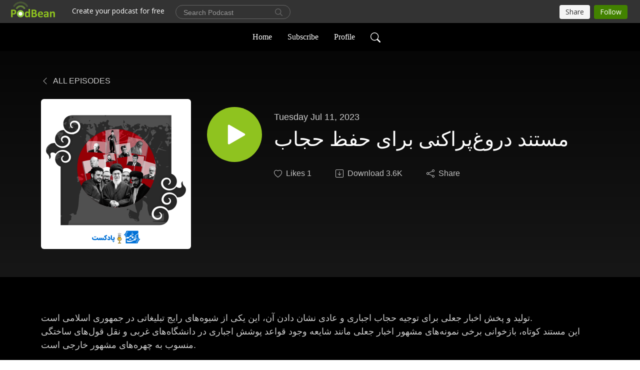

--- FILE ---
content_type: text/html; charset=UTF-8
request_url: https://factnameh.podbean.com/e/hijabdoc/
body_size: 7432
content:
<!DOCTYPE html>
<html  data-head-attrs=""  lang="en">
<head>
  <meta charset="UTF-8">
  <meta name="viewport" content="width=device-width, initial-scale=1.0">
  <meta name="mobile-web-app-capable" content="yes">
  <meta name="apple-mobile-web-app-status-bar-style" content="black">
  <meta name="theme-color" content="#ffffff">
  <link rel="stylesheet" href="https://cdnjs.cloudflare.com/ajax/libs/twitter-bootstrap/5.0.1/css/bootstrap.min.css" integrity="sha512-Ez0cGzNzHR1tYAv56860NLspgUGuQw16GiOOp/I2LuTmpSK9xDXlgJz3XN4cnpXWDmkNBKXR/VDMTCnAaEooxA==" crossorigin="anonymous" referrerpolicy="no-referrer" />
  <link rel="preconnect" href="https://fonts.googleapis.com">
  <link rel="preconnect" href="https://fonts.gstatic.com" crossorigin>
  <script type="module" crossorigin src="https://pbcdn1.podbean.com/fs1/user-site-dist/assets/index.1ad62341.js"></script>
    <link rel="modulepreload" href="https://pbcdn1.podbean.com/fs1/user-site-dist/assets/vendor.7a484e8a.js">
    <link rel="stylesheet" href="https://pbcdn1.podbean.com/fs1/user-site-dist/assets/index.d710f70e.css">
  <link rel="manifest" href="/user-site/manifest.webmanifest" crossorigin="use-credentials"><title>مستند دروغ‌پراکنی برای حفظ حجاب | فکت‌نامه  | Factnameh</title><link rel="icon" href="https://www.podbean.com/images/favicon.ico"><link rel="apple-touch-icon" href="https://www.podbean.com/images/favicon.ico"><meta property="og:title" content="مستند دروغ‌پراکنی برای حفظ حجاب | فکت‌نامه  | Factnameh"><meta property="og:image" content="https://d2bwo9zemjwxh5.cloudfront.net/ep-logo/pbblog10459143/Factnameh-Podcast-Hijab-cover_1200x628.jpg?s=61d0222793a2e75698f29766e5ef1c44&amp;e=png"><meta property="og:type" content="article"><meta property="og:url" content="https://factnameh.podbean.com/e/hijabdoc/"><meta property="og:description" content="تولید و پخش اخبار جعلی برای توجیه حجاب اجباری و عادی نشان دادن آن، این یکی از شیوه‌های رایج تبلیغاتی در جمهوری اسلامی است. این مستند کوتاه، بازخوانی برخی نمونه‌های مشهور اخبار جعلی مانند شایعه وجود قواعد پوشش اجباری در دانشگاه‌های غربی و نقل قول‌های ساختگی منسوب به چهره‌های مشهور خارجی است."><meta name="description" content="تولید و پخش اخبار جعلی برای توجیه حجاب اجباری و عادی نشان دادن آن، این یکی از شیوه‌های رایج تبلیغاتی در جمهوری اسلامی است. این مستند کوتاه، بازخوانی برخی نمونه‌های مشهور اخبار جعلی مانند شایعه وجود قواعد پوشش اجباری در دانشگاه‌های غربی و نقل قول‌های ساختگی منسوب به چهره‌های مشهور خارجی است."><meta name="twitter:card" content="player"><meta name="twitter:site" content="@podbeancom"><meta name="twitter:url" content="https://factnameh.podbean.com/e/hijabdoc/"><meta name="twitter:title" content="مستند دروغ‌پراکنی برای حفظ حجاب | فکت‌نامه  | Factnameh"><meta name="twitter:description" content="تولید و پخش اخبار جعلی برای توجیه حجاب اجباری و عادی نشان دادن آن، این یکی از شیوه‌های رایج تبلیغاتی در جمهوری اسلامی است. این مستند کوتاه، بازخوانی برخی نمونه‌های مشهور اخبار جعلی مانند شایعه وجود قواعد پوشش اجباری در دانشگاه‌های غربی و نقل قول‌های ساختگی منسوب به چهره‌های مشهور خارجی است."><meta name="twitter:image" content="https://d2bwo9zemjwxh5.cloudfront.net/ep-logo/pbblog10459143/Factnameh-Podcast-Hijab-cover_1200x628.jpg?s=61d0222793a2e75698f29766e5ef1c44&amp;e=png"><meta name="twitter:player" content="https://www.podbean.com/player-v2/?i=vcr67-1453b7a&amp;square=1"><meta name="twitter:player:width" content="420"><meta name="twitter:player:height" content="420"><meta http-equiv="Content-Type" content="text/html; charset=UTF-8"><meta http-equiv="Content-Language" content="en-us"><meta name="generator" content="Podbean 3.2"><meta name="viewport" content="width=device-width, user-scalable=no, initial-scale=1.0, minimum-scale=1.0, maximum-scale=1.0"><meta name="author" content="PodBean Development"><meta name="Copyright" content="PodBean"><meta name="HandheldFriendly" content="True"><meta name="MobileOptimized" content="MobileOptimized"><meta name="robots" content="all"><meta name="twitter:app:id:googleplay" content="com.podbean.app.podcast"><meta name="twitter:app:id:ipad" content="973361050"><meta name="twitter:app:id:iphone" content="973361050"><meta name="twitter:app:name:googleplay" content="Podbean"><meta name="twitter:app:name:ipad" content="Podbean"><meta name="twitter:app:name:iphone" content="Podbean"><script type="application/ld+json">{"@context":"https://schema.org/","@type":"PodcastEpisode","url":"/e/hijabdoc/","name":"مستند دروغ‌پراکنی برای حفظ حجاب","datePublished":"2023-07-11","description":"تولید و پخش اخبار جعلی برای توجیه حجاب اجباری و عادی نشان دادن آن، این یکی از شیوه‌های رایج تبلیغاتی در جمهوری اسلامی است. این مستند کوتاه، بازخوانی برخی نمونه‌های مشهور اخبار جعلی مانند شایعه وجود قواعد پوشش اجباری در دانشگاه‌های غربی و نقل قول‌های ساختگی منسوب به چهره‌های مشهور خارجی است.","associatedMedia":{"@type":"MediaObject","contentUrl":"https://mcdn.podbean.com/mf/web/i6dd7x/Hijab.mp3"},"partOfSeries":{"@type":"PodcastSeries","name":"فکت‌نامه  | Factnameh","url":"https://factnameh.podbean.com"}}</script><link type="application/rss+xml" rel="alternate" href="https://feed.podbean.com/factnameh/feed.xml" title="فکت‌نامه  | Factnameh"><link rel="canonical" href="https://factnameh.podbean.com/e/hijabdoc/"><meta name="head:count" content="35"><link rel="modulepreload" crossorigin href="https://pbcdn1.podbean.com/fs1/user-site-dist/assets/episode.b821da30.js"><link rel="stylesheet" href="https://pbcdn1.podbean.com/fs1/user-site-dist/assets/episode.6d6d54b9.css"><link rel="modulepreload" crossorigin href="https://pbcdn1.podbean.com/fs1/user-site-dist/assets/HomeHeader.500f78d5.js"><link rel="stylesheet" href="https://pbcdn1.podbean.com/fs1/user-site-dist/assets/HomeHeader.f51f4f51.css"><link rel="modulepreload" crossorigin href="https://pbcdn1.podbean.com/fs1/user-site-dist/assets/HeadEpisode.60975439.js"><link rel="stylesheet" href="https://pbcdn1.podbean.com/fs1/user-site-dist/assets/HeadEpisode.72529506.css">
</head>
<body  data-head-attrs="" >
  <div id="app" data-server-rendered="true"><div class="main-page main-style-dark" style="--font:Avenir;--secondaryFont:Avenir, Montserrat, Corbel, &#39;URW Gothic&#39;, source-sans-pro, sans-serif;--playerColor:#8fc31f;--playerColorRGB:143,195,31;--homeHeaderTextColor:#ffffff;--homeHeaderBackgroundColor:#000000;--pageHeaderTextColor:#ffffff;--pageHeaderBackgroundColor:#171717;"><!----><div loginurl="https://www.podbean.com/site/user/login?return=https%253A%252F%252Ffactnameh.podbean.com%252Fe%252Fhijabdoc%252F&amp;rts=b5386d6186027fb7012a07c7935b18dd9ffea1ef" postname="hijabdoc"><div class="theme-elegant episode-detail d-flex flex-column h-100"><!--[--><div class="cc-navigation1 navigation" style="--navigationFontColor:#ffffff;--navigationBackgroundColor:#000000;"><nav class="navbar navbar-expand-lg"><div class="container justify-content-center"><div style="" class="nav-item search-icon list-unstyled"><button class="btn bg-transparent d-black d-lg-none border-0 nav-link text-dark px-2" type="button" title="Search"><svg xmlns="http://www.w3.org/2000/svg" width="20" height="20" fill="currentColor" class="bi bi-search" viewbox="0 0 16 16"><path d="M11.742 10.344a6.5 6.5 0 1 0-1.397 1.398h-.001c.03.04.062.078.098.115l3.85 3.85a1 1 0 0 0 1.415-1.414l-3.85-3.85a1.007 1.007 0 0 0-.115-.1zM12 6.5a5.5 5.5 0 1 1-11 0 5.5 5.5 0 0 1 11 0z"></path></svg></button></div><div class="h-search" style="display:none;"><input class="form-control shadow-sm rounded-pill border-0" title="Search" value="" type="text" placeholder="Search"><button type="button" class="btn bg-transparent border-0">Cancel</button></div><button class="navbar-toggler px-2" type="button" title="Navbar toggle" data-bs-toggle="collapse" data-bs-target="#navbarNav" aria-controls="navbarNav" aria-expanded="false" aria-label="Toggle navigation"><svg xmlns="http://www.w3.org/2000/svg" width="28" height="28" fill="currentColor" class="bi bi-list" viewbox="0 0 16 16"><path fill-rule="evenodd" d="M2.5 12a.5.5 0 0 1 .5-.5h10a.5.5 0 0 1 0 1H3a.5.5 0 0 1-.5-.5zm0-4a.5.5 0 0 1 .5-.5h10a.5.5 0 0 1 0 1H3a.5.5 0 0 1-.5-.5zm0-4a.5.5 0 0 1 .5-.5h10a.5.5 0 0 1 0 1H3a.5.5 0 0 1-.5-.5z"></path></svg></button><div class="collapse navbar-collapse" id="navbarNav"><ul class="navbar-nav" style=""><!--[--><li class="nav-item"><!--[--><a href="/" class="nav-link"><!--[-->Home<!--]--></a><!--]--></li><li class="nav-item"><!--[--><a target="_blank" rel="noopener noreferrer" class="nav-link" active-class="active" href="https://www.podbean.com/site/podcatcher/index/blog/9jVVk6U07ul1"><!--[-->Subscribe<!--]--></a><!--]--></li><li class="nav-item"><!--[--><a target="_blank" rel="noopener noreferrer" class="nav-link" active-class="active" href="https://www.podbean.com/user-pJ8VjNsEqubX"><!--[-->Profile<!--]--></a><!--]--></li><!--]--><!--[--><li style="" class="nav-item search-icon"><button class="btn bg-transparent border-0 nav-link" type="button" title="Search"><svg xmlns="http://www.w3.org/2000/svg" width="20" height="20" fill="currentColor" class="bi bi-search" viewbox="0 0 16 16"><path d="M11.742 10.344a6.5 6.5 0 1 0-1.397 1.398h-.001c.03.04.062.078.098.115l3.85 3.85a1 1 0 0 0 1.415-1.414l-3.85-3.85a1.007 1.007 0 0 0-.115-.1zM12 6.5a5.5 5.5 0 1 1-11 0 5.5 5.5 0 0 1 11 0z"></path></svg></button></li><!--]--></ul></div></div></nav></div><!----><!--]--><div class="common-content flex-shrink-0"><!--[--><!----><div class="episode-detail-top pt-5 pb-5"><div class="container"><nav><ol class="breadcrumb"><li class="breadcrumb-item"><a href="/" class="text-uppercase fw-light"><!--[--><svg xmlns="http://www.w3.org/2000/svg" width="16" height="16" fill="currentColor" class="bi bi-chevron-left" viewbox="0 0 16 16"><path fill-rule="evenodd" d="M11.354 1.646a.5.5 0 0 1 0 .708L5.707 8l5.647 5.646a.5.5 0 0 1-.708.708l-6-6a.5.5 0 0 1 0-.708l6-6a.5.5 0 0 1 .708 0z"></path></svg> All Episodes<!--]--></a></li></ol></nav><div class="episode-content"><div class="border-0 d-md-flex mt-4 mb-2 list"><img class="me-md-3 episode-logo" alt="مستند دروغ‌پراکنی برای حفظ حجاب" src="https://pbcdn1.podbean.com/imglogo/ep-logo/pbblog10459143/Factnameh-Podcast-Hijab-cover_300x300.png" loading="lazy"><div class="card-body position-relative d-flex pt-4"><button class="btn btn-link rounded-circle play-button me-4" type="button" title="Play مستند دروغ‌پراکنی برای حفظ حجاب"><svg t="1622017593702" class="icon icon-play text-white" fill="currentColor" viewbox="0 0 1024 1024" version="1.1" xmlns="http://www.w3.org/2000/svg" p-id="12170" width="30" height="30"><path d="M844.704269 475.730473L222.284513 116.380385a43.342807 43.342807 0 0 0-65.025048 37.548353v718.692951a43.335582 43.335582 0 0 0 65.025048 37.541128l622.412531-359.342864a43.357257 43.357257 0 0 0 0.007225-75.08948z" fill="" p-id="12171"></path></svg></button><div><p class="e-date pt-1 mb-2"><!----><span class="episode-date">Tuesday Jul 11, 2023</span></p><h1 class="card-title e-title text-three-line fs-50">مستند دروغ‌پراکنی برای حفظ حجاب</h1><div class="cc-post-toolbar pt-4"><ul class="list-unstyled d-flex mb-0 row gx-5 p-0"><li class="col-auto"><button class="border-0 p-0 bg-transparent row gx-1 align-items-center" title="Likes"><svg xmlns="http://www.w3.org/2000/svg" width="16" height="16" fill="currentColor" class="bi bi-heart col-auto icon-like" viewbox="0 0 16 16"><path d="m8 2.748-.717-.737C5.6.281 2.514.878 1.4 3.053c-.523 1.023-.641 2.5.314 4.385.92 1.815 2.834 3.989 6.286 6.357 3.452-2.368 5.365-4.542 6.286-6.357.955-1.886.838-3.362.314-4.385C13.486.878 10.4.28 8.717 2.01L8 2.748zM8 15C-7.333 4.868 3.279-3.04 7.824 1.143c.06.055.119.112.176.171a3.12 3.12 0 0 1 .176-.17C12.72-3.042 23.333 4.867 8 15z"></path></svg><span class="text-gray col-auto item-name">Likes</span><span class="text-gray col-auto">1</span></button></li><li class="col-auto"><a class="border-0 p-0 bg-transparent row gx-1 align-items-center" href="https://www.podbean.com/media/share/pb-vcr67-1453b7a?download=1" target="_blank" title="Download"><svg xmlns="http://www.w3.org/2000/svg" width="16" height="16" fill="currentColor" class="bi bi-arrow-down-square col-auto" viewbox="0 0 16 16"><path fill-rule="evenodd" d="M15 2a1 1 0 0 0-1-1H2a1 1 0 0 0-1 1v12a1 1 0 0 0 1 1h12a1 1 0 0 0 1-1V2zM0 2a2 2 0 0 1 2-2h12a2 2 0 0 1 2 2v12a2 2 0 0 1-2 2H2a2 2 0 0 1-2-2V2zm8.5 2.5a.5.5 0 0 0-1 0v5.793L5.354 8.146a.5.5 0 1 0-.708.708l3 3a.5.5 0 0 0 .708 0l3-3a.5.5 0 0 0-.708-.708L8.5 10.293V4.5z"></path></svg><span class="text-gray col-auto item-name">Download</span><span class="text-gray col-auto">3.6K</span></a></li><li class="col-auto"><button class="border-0 p-0 bg-transparent row gx-1 align-items-center" title="Share" data-bs-toggle="modal" data-bs-target="#shareModal"><svg xmlns="http://www.w3.org/2000/svg" width="16" height="16" fill="currentColor" class="bi bi-share col-auto" viewbox="0 0 16 16"><path d="M13.5 1a1.5 1.5 0 1 0 0 3 1.5 1.5 0 0 0 0-3zM11 2.5a2.5 2.5 0 1 1 .603 1.628l-6.718 3.12a2.499 2.499 0 0 1 0 1.504l6.718 3.12a2.5 2.5 0 1 1-.488.876l-6.718-3.12a2.5 2.5 0 1 1 0-3.256l6.718-3.12A2.5 2.5 0 0 1 11 2.5zm-8.5 4a1.5 1.5 0 1 0 0 3 1.5 1.5 0 0 0 0-3zm11 5.5a1.5 1.5 0 1 0 0 3 1.5 1.5 0 0 0 0-3z"></path></svg><span class="text-gray item-name col-auto">Share</span></button></li></ul></div></div></div></div></div></div></div><!--]--><!----><!----><div class="episode-detail-bottom container"><div class="episode-content"><div class="border-0 d-flex  list"><div class="card-body ps-0 pt-5 pb-5"><p class="e-description card-text text-dark"><p>تولید و پخش اخبار جعلی برای توجیه حجاب اجباری و عادی نشان دادن آن، این یکی از شیوه‌های رایج تبلیغاتی در جمهوری اسلامی است. <br />این مستند کوتاه، بازخوانی برخی نمونه‌های مشهور اخبار جعلی مانند شایعه وجود قواعد پوشش اجباری در دانشگاه‌های غربی و نقل قول‌های ساختگی منسوب به چهره‌های مشهور خارجی است.</p></p></div></div></div></div><!----><div class="episode-detail-bottom container"><div class="pb-2"><div class="cc-comments"><div class="comment-title">Comment (0) </div><!----><div class="content empty-content text-center"><svg xmlns="http://www.w3.org/2000/svg" width="16" height="16" fill="currentColor" class="bi bi-chat-left-text" viewbox="0 0 16 16"><path d="M14 1a1 1 0 0 1 1 1v8a1 1 0 0 1-1 1H4.414A2 2 0 0 0 3 11.586l-2 2V2a1 1 0 0 1 1-1h12zM2 0a2 2 0 0 0-2 2v12.793a.5.5 0 0 0 .854.353l2.853-2.853A1 1 0 0 1 4.414 12H14a2 2 0 0 0 2-2V2a2 2 0 0 0-2-2H2z"></path><path d="M3 3.5a.5.5 0 0 1 .5-.5h9a.5.5 0 0 1 0 1h-9a.5.5 0 0 1-.5-.5zM3 6a.5.5 0 0 1 .5-.5h9a.5.5 0 0 1 0 1h-9A.5.5 0 0 1 3 6zm0 2.5a.5.5 0 0 1 .5-.5h5a.5.5 0 0 1 0 1h-5a.5.5 0 0 1-.5-.5z"></path></svg><p class="pt-3">No comments yet. Be the first to say something!</p></div></div></div></div></div><!--[--><footer class="cc-footer1 footer mt-auto" style="--footerFontColor:#ffffff;--footerBackgroundColor:#000000;"><div class="container p-0 d-sm-flex justify-content-sm-between align-items-center flex-row-reverse"><ul class="row gx-4 social-icon-content list-unstyled d-flex justify-content-md-start justify-content-center mb-0"><!----><!----><!----><!----><!----></ul><div class="right-content"><p class="mb-0 pt-2">Copyright 2021 All rights reserved.</p><p class="by">Podcast Powered By <a href="https://www.podbean.com" target="_blank" rel="noopener noreferrer">Podbean</a></p></div></div></footer><div class="after-footer"></div><!----><!--]--></div></div><!----><!----><!----><div style="display:none;">Version: 20241125</div></div></div>

<script>window.__INITIAL_STATE__="{\"store\":{\"baseInfo\":{\"podcastTitle\":\"فکت‌نامه  | Factnameh\",\"slug\":\"factnameh\",\"podcastDescription\":\"مرور هفتگی فکت‌چک‌های سایت فکت‌نامه\",\"podcastLogo\":\"https:\u002F\u002Fpbcdn1.podbean.com\u002Fimglogo\u002Fimage-logo\u002F10459143\u002FFactnamehpodcast.png\",\"podcastShareLogo\":\"https:\u002F\u002Fd2bwo9zemjwxh5.cloudfront.net\u002Fimage-logo\u002F10459143\u002FFactnamehpodcast_1200x628.jpg?s=292eb8742ec3b9ee761e6fb75f259b58&e=png\",\"podcastUrl\":\"https:\u002F\u002Ffactnameh.podbean.com\",\"podcastCanSearched\":true,\"feedUrl\":\"https:\u002F\u002Ffeed.podbean.com\u002Ffactnameh\u002Ffeed.xml\",\"theme\":\"elegant\",\"podcastDeepLink\":\"https:\u002F\u002Fwww.podbean.com\u002Fpw\u002Fpbblog-vavma-9f9807?from=usersite\",\"removePodbeanBranding\":\"no\",\"brandingLogo\":null,\"timeZone\":{\"timeZoneId\":15,\"gmtAdjustment\":\"GMT-05:00\",\"useDaylightTime\":1,\"value\":-5,\"text\":\"(GMT-05:00) Eastern Time (US & Canada)\",\"daylightStartTime\":\"Second Sunday Of March +2 Hours\",\"daylightEndTime\":\"First Sunday Of November +2 Hours\",\"timezone\":\"America\u002FNew_York\"},\"podcastDownloads\":null,\"totalEpisodes\":295,\"showComments\":true,\"iOSAppDownloadLink\":null,\"customizeCssUrl\":null,\"androidAppDownloadLink\":null,\"showPostShare\":true,\"showLike\":true,\"author\":\"factnameh\",\"enableEngagementStats\":true,\"shareEmbedLink\":\"https:\u002F\u002Fadmin5.podbean.com\u002Fembed.html?id=pbblog-vavma-9f9807-playlist\",\"language\":\"en\",\"sensitivitySessionExpireTime\":3600,\"podcastApps\":[{\"name\":\"Podbean App\",\"link\":\"https:\u002F\u002Fwww.podbean.com\u002Fpw\u002Fpbblog-vavma-9f9807?from=usersite\",\"image\":\"https:\u002F\u002Fpbcdn1.podbean.com\u002Ffs1\u002Fsite\u002Fimages\u002Fadmin5\u002Fpodbean-app.png\",\"title\":null},{\"name\":\"Spotify\",\"link\":\"https:\u002F\u002Fopen.spotify.com\u002Fshow\u002F25NxnHeX96TX1AbunlDHeb\",\"image\":\"https:\u002F\u002Fpbcdn1.podbean.com\u002Ffs1\u002Fsite\u002Fimages\u002Fadmin5\u002Fspotify.png\",\"title\":null},{\"name\":\"Amazon Music\",\"link\":\"https:\u002F\u002Fmusic.amazon.com\u002Fpodcasts\u002Fbe6c087d-41d3-47f1-9a2f-ddd86b59dd2d\",\"image\":\"https:\u002F\u002Fpbcdn1.podbean.com\u002Ffs1\u002Fsite\u002Fimages\u002Fadmin5\u002FAmazonMusic.png\",\"title\":null}],\"components\":{\"base\":[{\"id\":\"MainStyle\",\"val\":\"dark\"},{\"id\":\"Font\",\"val\":\"Avenir\"},{\"id\":\"SecondaryFont\",\"val\":\"Geometric Humanist\"},{\"id\":\"PlayerColor\",\"val\":\"#8fc31f\"},{\"id\":\"PlayerStyle\",\"val\":\"player1\"},{\"id\":\"PlayerWave\",\"val\":\"show\"},{\"id\":\"Favicon\",\"val\":\"https:\u002F\u002Fwww.podbean.com\u002Fimages\u002Ffavicon.ico\"},{\"id\":\"CookiesNotice\",\"val\":\"hide\"},{\"id\":\"CookiesNoticeContent\",\"val\":\"\u003Ch4\u003ECookies Notice\u003C\u002Fh4\u003E\u003Cp\u003EThis website uses cookies to improve your experience while you navigate through the website. By using our website you agree to our use of cookies.\u003C\u002Fp\u003E\"},{\"id\":\"EpisodePageListenOn\",\"val\":\"hide\"},{\"id\":\"EpisodePageCustomizeComponent\",\"val\":\"hide\"}],\"home-header\":[{\"id\":\"HomeHeaderTextColor\",\"val\":\"#ffffff\"},{\"id\":\"HomeHeaderBackgroundColor\",\"val\":\"#000000\"}],\"page-header\":[{\"id\":\"PageHeaderTextColor\",\"val\":\"#ffffff\"},{\"id\":\"PageHeaderBackgroundColor\",\"val\":\"#171717\"}],\"episode-list\":[{\"id\":\"EpisodeListType\",\"val\":\"grid\"},{\"id\":\"EpisodesPerPage\",\"val\":10},{\"id\":\"EpisodeStats\",\"val\":\"show\"}],\"navigation\":[{\"id\":\"NavigationFontColor\",\"val\":\"#ffffff\"},{\"id\":\"NavigationBackgroundColor\",\"val\":\"#000000\"},{\"id\":\"NavigationSearch\",\"val\":\"show\"},{\"id\":\"NavigationLinks\",\"val\":[{\"id\":\"Home\",\"type\":\"Link\",\"value\":\"\u002F\",\"text\":\"Home\",\"subitems\":[]},{\"id\":\"Subscribe\",\"type\":\"Link\",\"value\":\"https:\u002F\u002Fwww.podbean.com\u002Fsite\u002Fpodcatcher\u002Findex\u002Fblog\u002F9jVVk6U07ul1\",\"text\":\"Subscribe\",\"subitems\":[]},{\"id\":\"Profile\",\"type\":\"Link\",\"value\":\"https:\u002F\u002Fwww.podbean.com\u002Fuser-pJ8VjNsEqubX\",\"text\":\"Profile\",\"subitems\":[]}]}],\"footer\":[{\"id\":\"FooterType\",\"val\":\"Footer1\"},{\"id\":\"FooterFontColor\",\"val\":\"#ffffff\"},{\"id\":\"FooterBackgroundColor\",\"val\":\"#000000\"},{\"id\":\"FooterCopyright\",\"val\":\"Copyright 2021 All rights reserved.\"},{\"id\":\"SocialMediaLinks\",\"val\":{\"facebook_username\":\"\",\"twitter_username\":\"\",\"instagram_username\":\"\",\"youtube_username\":\"\",\"linkedin_username\":\"\"}}],\"customize-container1\":[],\"customize-container2\":[{\"id\":\"ComponentImageText-1\",\"val\":{\"ComponentFontColor\":\"#dfdfdf\",\"ComponentBackgroundColor\":\"#1a1a1a\",\"ComponentImage\":\"\u002Fassets\u002Fcustomize-component1.png\",\"ComponentContent\":\"\u003Cdiv  style=\\\"text-align:center;\\\"\u003E\u003Ch2\u003ETitle\u003C\u002Fh2\u003E\u003Cp\u003EThis is the description area. You can write an introduction or add anything you want to tell your audience. This can help listeners better understand your podcast. \u003C\u002Fp\u003E \u003C\u002Fdiv\u003E\"}}]},\"allLinks\":[],\"mainStylesDefaultSettings\":null,\"defaultCustomizeComponents\":null,\"scripts\":[],\"metas\":null,\"appConfig\":{\"package\":\"com.podbean.app.podcast\",\"app_store_id\":973361050,\"app_name\":\"Podbean\",\"scheme\":\"podbean\"},\"customizeCss\":null,\"canEditCss\":null,\"enableJsCodeInCustomizeContent\":false,\"enabledIframeCodeInCustomizeContent\":true,\"sectionMaxCount\":10,\"enableEditorLink\":true,\"enableEditCookiesNotice\":true,\"siteRedirectToFeed\":false,\"podcatcherRssUrl\":null,\"showFeed\":true,\"showTopBar\":true,\"enableWebSiteLike\":true,\"organizationName\":null,\"organizationPageLink\":null},\"backToListUrl\":\"\u002F\",\"tinymceLoaded\":false,\"listEpisodes\":[],\"userLikedEpisodes\":[],\"userLikeCheckedEpisodes\":[],\"topBarIframeLoaded\":false,\"listTotalCount\":0,\"listTotalPage\":0,\"listPage\":0,\"listType\":\"all\",\"listValue\":\"\",\"listName\":\"\",\"pageLoading\":false,\"apiBaseUrl\":\"https:\u002F\u002Ffactnameh.podbean.com\",\"apiV2BaseUrl\":\"\",\"apiCommonParams\":{\"t\":\"69467e41\",\"clientSignature\":\"9012b1b5c45b44d74da3c446ac74386e\",\"u\":null,\"customizing\":null},\"apiCommonHeaders\":{},\"comments\":[],\"commentsTotalCount\":0,\"commentsTotalPage\":0,\"commentsPage\":1,\"commentEpisodeId\":\"pb21314426-vcr67\",\"episode\":{\"id\":\"pb21314426\",\"idTag\":\"vcr67\",\"title\":\"مستند دروغ‌پراکنی برای حفظ حجاب\",\"logo\":\"https:\u002F\u002Fpbcdn1.podbean.com\u002Fimglogo\u002Fep-logo\u002Fpbblog10459143\u002FFactnameh-Podcast-Hijab-cover_300x300.png\",\"shareLogo\":\"https:\u002F\u002Fd2bwo9zemjwxh5.cloudfront.net\u002Fep-logo\u002Fpbblog10459143\u002FFactnameh-Podcast-Hijab-cover_1200x628.jpg?s=61d0222793a2e75698f29766e5ef1c44&e=png\",\"largeLogo\":\"https:\u002F\u002Fpbcdn1.podbean.com\u002Fimglogo\u002Fep-logo\u002Fpbblog10459143\u002FFactnameh-Podcast-Hijab-cover.png\",\"previewContent\":null,\"content\":\"\u003Cp\u003Eتولید و پخش اخبار جعلی برای توجیه حجاب اجباری و عادی نشان دادن آن، این یکی از شیوه‌های رایج تبلیغاتی در جمهوری اسلامی است. \u003Cbr \u002F\u003Eاین مستند کوتاه، بازخوانی برخی نمونه‌های مشهور اخبار جعلی مانند شایعه وجود قواعد پوشش اجباری در دانشگاه‌های غربی و نقل قول‌های ساختگی منسوب به چهره‌های مشهور خارجی است.\u003C\u002Fp\u003E\",\"publishTimestamp\":1689131700,\"duration\":718,\"mediaUrl\":\"https:\u002F\u002Fmcdn.podbean.com\u002Fmf\u002Fweb\u002Fi6dd7x\u002FHijab.mp3\",\"mediaType\":\"audio\u002Fmpeg\",\"shareLink\":\"https:\u002F\u002Fadmin5.podbean.com\u002Fembed.html?id=pb-vcr67-1453b7a\",\"likedCount\":1,\"deepLink\":\"https:\u002F\u002Fwww.podbean.com\u002Few\u002Fpb-vcr67-1453b7a\",\"transcriptUrl\":null,\"permalink\":\"\u002Fe\u002Fhijabdoc\u002F\",\"downloadLink\":\"https:\u002F\u002Fwww.podbean.com\u002Fmedia\u002Fshare\u002Fpb-vcr67-1453b7a?download=1\",\"fallbackResource\":null,\"fallbackResourceMimetype\":null,\"downloadCount\":3611,\"status\":\"publish\",\"hasMoreContent\":false,\"chaptersUrl\":null,\"explicit\":false},\"episodeShareLink\":null,\"deepLink\":\"https:\u002F\u002Fwww.podbean.com\u002Few\u002Fpb-vcr67-1453b7a\",\"playlist\":{\"episodes\":[],\"current\":0,\"start\":0,\"stop\":0,\"playing\":true,\"playerLoading\":true,\"playbackRate\":1,\"playbackRateIndex\":1,\"volume\":1},\"toasts\":[],\"confirm\":null,\"customizeEditorFormZIndex\":999,\"lastRequestTime\":null,\"validateChangesOnBeforeunload\":true,\"windowWidth\":1000,\"VITE_FS1_CDN_URL_PREFIX\":\"https:\u002F\u002Fpbcdn1.podbean.com\u002Ffs1\",\"reloadStats\":false,\"userIdEncrypted\":null,\"userProfilePicture\":null,\"username\":null,\"isVerified\":false,\"loadUserInfo\":false,\"loginUrl\":\"https:\u002F\u002Fwww.podbean.com\u002Fsite\u002Fuser\u002Flogin?return=https%253A%252F%252Ffactnameh.podbean.com%252Fe%252Fhijabdoc%252F&rts=b5386d6186027fb7012a07c7935b18dd9ffea1ef\",\"recaptchaV3Loaded\":false,\"recaptchaV2Loaded\":false,\"likesLoaded\":false,\"commentLikeMap\":{},\"commentOffset\":0,\"widgetCommentsLoaded\":false},\"episode\":{\"id\":\"pb21314426\",\"idTag\":\"vcr67\",\"title\":\"مستند دروغ‌پراکنی برای حفظ حجاب\",\"logo\":\"https:\u002F\u002Fpbcdn1.podbean.com\u002Fimglogo\u002Fep-logo\u002Fpbblog10459143\u002FFactnameh-Podcast-Hijab-cover_300x300.png\",\"shareLogo\":\"https:\u002F\u002Fd2bwo9zemjwxh5.cloudfront.net\u002Fep-logo\u002Fpbblog10459143\u002FFactnameh-Podcast-Hijab-cover_1200x628.jpg?s=61d0222793a2e75698f29766e5ef1c44&e=png\",\"largeLogo\":\"https:\u002F\u002Fpbcdn1.podbean.com\u002Fimglogo\u002Fep-logo\u002Fpbblog10459143\u002FFactnameh-Podcast-Hijab-cover.png\",\"previewContent\":null,\"content\":\"\u003Cp\u003Eتولید و پخش اخبار جعلی برای توجیه حجاب اجباری و عادی نشان دادن آن، این یکی از شیوه‌های رایج تبلیغاتی در جمهوری اسلامی است. \u003Cbr \u002F\u003Eاین مستند کوتاه، بازخوانی برخی نمونه‌های مشهور اخبار جعلی مانند شایعه وجود قواعد پوشش اجباری در دانشگاه‌های غربی و نقل قول‌های ساختگی منسوب به چهره‌های مشهور خارجی است.\u003C\u002Fp\u003E\",\"publishTimestamp\":1689131700,\"duration\":718,\"mediaUrl\":\"https:\u002F\u002Fmcdn.podbean.com\u002Fmf\u002Fweb\u002Fi6dd7x\u002FHijab.mp3\",\"mediaType\":\"audio\u002Fmpeg\",\"shareLink\":\"https:\u002F\u002Fadmin5.podbean.com\u002Fembed.html?id=pb-vcr67-1453b7a\",\"likedCount\":1,\"deepLink\":\"https:\u002F\u002Fwww.podbean.com\u002Few\u002Fpb-vcr67-1453b7a\",\"transcriptUrl\":null,\"permalink\":\"\u002Fe\u002Fhijabdoc\u002F\",\"downloadLink\":\"https:\u002F\u002Fwww.podbean.com\u002Fmedia\u002Fshare\u002Fpb-vcr67-1453b7a?download=1\",\"fallbackResource\":null,\"fallbackResourceMimetype\":null,\"downloadCount\":3611,\"status\":\"publish\",\"hasMoreContent\":false,\"chaptersUrl\":null,\"explicit\":false},\"loginUrl\":\"https:\u002F\u002Fwww.podbean.com\u002Fsite\u002Fuser\u002Flogin?return=https%253A%252F%252Ffactnameh.podbean.com%252Fe%252Fhijabdoc%252F&rts=b5386d6186027fb7012a07c7935b18dd9ffea1ef\"}"</script>
  
  <script src="https://cdnjs.cloudflare.com/ajax/libs/bootstrap/5.0.2/js/bootstrap.bundle.min.js" integrity="sha512-72WD92hLs7T5FAXn3vkNZflWG6pglUDDpm87TeQmfSg8KnrymL2G30R7as4FmTwhgu9H7eSzDCX3mjitSecKnw==" crossorigin="anonymous" referrerpolicy="no-referrer"></script>
</body>
</html>


--- FILE ---
content_type: application/javascript; charset=UTF-8
request_url: https://www.podbean.com/cdn-cgi/challenge-platform/scripts/jsd/main.js
body_size: 4667
content:
window._cf_chl_opt={uYln4:'g'};~function(t1,U,C,F,J,h,m,E){t1=c,function(o,e,tK,t0,d,g){for(tK={o:320,e:263,d:362,g:319,n:338,R:349,D:323,A:259,j:270,N:288,L:369},t0=c,d=o();!![];)try{if(g=-parseInt(t0(tK.o))/1+parseInt(t0(tK.e))/2*(parseInt(t0(tK.d))/3)+-parseInt(t0(tK.g))/4+parseInt(t0(tK.n))/5+parseInt(t0(tK.R))/6*(-parseInt(t0(tK.D))/7)+-parseInt(t0(tK.A))/8*(parseInt(t0(tK.j))/9)+parseInt(t0(tK.N))/10*(parseInt(t0(tK.L))/11),e===g)break;else d.push(d.shift())}catch(n){d.push(d.shift())}}(O,914459),U=this||self,C=U[t1(352)],F={},F[t1(308)]='o',F[t1(359)]='s',F[t1(266)]='u',F[t1(331)]='z',F[t1(335)]='n',F[t1(330)]='I',F[t1(311)]='b',J=F,U[t1(279)]=function(o,g,R,D,tk,tS,tq,t6,j,N,L,M,y,H){if(tk={o:337,e:325,d:332,g:337,n:287,R:269,D:361,A:361,j:284,N:303,L:305,M:341,y:252},tS={o:353,e:305,d:348},tq={o:317,e:358,d:343,g:253},t6=t1,g===null||void 0===g)return D;for(j=X(g),o[t6(tk.o)][t6(tk.e)]&&(j=j[t6(tk.d)](o[t6(tk.g)][t6(tk.e)](g))),j=o[t6(tk.n)][t6(tk.R)]&&o[t6(tk.D)]?o[t6(tk.n)][t6(tk.R)](new o[(t6(tk.A))](j)):function(B,t7,W){for(t7=t6,B[t7(tS.o)](),W=0;W<B[t7(tS.e)];B[W]===B[W+1]?B[t7(tS.d)](W+1,1):W+=1);return B}(j),N='nAsAaAb'.split('A'),N=N[t6(tk.j)][t6(tk.N)](N),L=0;L<j[t6(tk.L)];M=j[L],y=s(o,g,M),N(y)?(H=y==='s'&&!o[t6(tk.M)](g[M]),t6(tk.y)===R+M?A(R+M,y):H||A(R+M,g[M])):A(R+M,y),L++);return D;function A(B,W,t5){t5=c,Object[t5(tq.o)][t5(tq.e)][t5(tq.d)](D,W)||(D[W]=[]),D[W][t5(tq.g)](B)}},h=t1(277)[t1(364)](';'),m=h[t1(284)][t1(303)](h),U[t1(345)]=function(o,g,ta,t8,n,R,D,A){for(ta={o:274,e:305,d:305,g:271,n:253,R:328},t8=t1,n=Object[t8(ta.o)](g),R=0;R<n[t8(ta.e)];R++)if(D=n[R],D==='f'&&(D='N'),o[D]){for(A=0;A<g[n[R]][t8(ta.d)];-1===o[D][t8(ta.g)](g[n[R]][A])&&(m(g[n[R]][A])||o[D][t8(ta.n)]('o.'+g[n[R]][A])),A++);}else o[D]=g[n[R]][t8(ta.R)](function(j){return'o.'+j})},E=function(tP,tW,tB,tr,ty,tU,e,d,g){return tP={o:257,e:281},tW={o:278,e:278,d:253,g:278,n:278,R:255,D:278,A:312,j:312},tB={o:305},tr={o:305,e:312,d:317,g:358,n:343,R:317,D:358,A:358,j:343,N:275,L:253,M:253,y:253,b:275,H:253,B:278,W:317,P:343,Y:253,z:275,V:253,l:253,i:255},ty={o:367,e:312},tU=t1,e=String[tU(tP.o)],d={'h':function(n){return null==n?'':d.g(n,6,function(R,tC){return tC=c,tC(ty.o)[tC(ty.e)](R)})},'g':function(R,D,A,tF,j,N,L,M,y,H,B,W,P,Y,z,V,i,I){if(tF=tU,R==null)return'';for(N={},L={},M='',y=2,H=3,B=2,W=[],P=0,Y=0,z=0;z<R[tF(tr.o)];z+=1)if(V=R[tF(tr.e)](z),Object[tF(tr.d)][tF(tr.g)][tF(tr.n)](N,V)||(N[V]=H++,L[V]=!0),i=M+V,Object[tF(tr.R)][tF(tr.D)][tF(tr.n)](N,i))M=i;else{if(Object[tF(tr.d)][tF(tr.A)][tF(tr.j)](L,M)){if(256>M[tF(tr.N)](0)){for(j=0;j<B;P<<=1,D-1==Y?(Y=0,W[tF(tr.L)](A(P)),P=0):Y++,j++);for(I=M[tF(tr.N)](0),j=0;8>j;P=I&1.29|P<<1.96,Y==D-1?(Y=0,W[tF(tr.M)](A(P)),P=0):Y++,I>>=1,j++);}else{for(I=1,j=0;j<B;P=P<<1.45|I,Y==D-1?(Y=0,W[tF(tr.y)](A(P)),P=0):Y++,I=0,j++);for(I=M[tF(tr.b)](0),j=0;16>j;P=I&1.39|P<<1,Y==D-1?(Y=0,W[tF(tr.H)](A(P)),P=0):Y++,I>>=1,j++);}y--,0==y&&(y=Math[tF(tr.B)](2,B),B++),delete L[M]}else for(I=N[M],j=0;j<B;P=P<<1.33|I&1,D-1==Y?(Y=0,W[tF(tr.M)](A(P)),P=0):Y++,I>>=1,j++);M=(y--,0==y&&(y=Math[tF(tr.B)](2,B),B++),N[i]=H++,String(V))}if(''!==M){if(Object[tF(tr.W)][tF(tr.g)][tF(tr.P)](L,M)){if(256>M[tF(tr.N)](0)){for(j=0;j<B;P<<=1,Y==D-1?(Y=0,W[tF(tr.L)](A(P)),P=0):Y++,j++);for(I=M[tF(tr.N)](0),j=0;8>j;P=1&I|P<<1.09,Y==D-1?(Y=0,W[tF(tr.Y)](A(P)),P=0):Y++,I>>=1,j++);}else{for(I=1,j=0;j<B;P=I|P<<1,D-1==Y?(Y=0,W[tF(tr.H)](A(P)),P=0):Y++,I=0,j++);for(I=M[tF(tr.z)](0),j=0;16>j;P=P<<1|1&I,D-1==Y?(Y=0,W[tF(tr.V)](A(P)),P=0):Y++,I>>=1,j++);}y--,0==y&&(y=Math[tF(tr.B)](2,B),B++),delete L[M]}else for(I=N[M],j=0;j<B;P=1&I|P<<1.19,Y==D-1?(Y=0,W[tF(tr.H)](A(P)),P=0):Y++,I>>=1,j++);y--,0==y&&B++}for(I=2,j=0;j<B;P=I&1|P<<1,D-1==Y?(Y=0,W[tF(tr.V)](A(P)),P=0):Y++,I>>=1,j++);for(;;)if(P<<=1,Y==D-1){W[tF(tr.l)](A(P));break}else Y++;return W[tF(tr.i)]('')},'j':function(n,tH,tJ){return tH={o:275},tJ=tU,n==null?'':n==''?null:d.i(n[tJ(tB.o)],32768,function(R,tT){return tT=tJ,n[tT(tH.o)](R)})},'i':function(R,D,A,ts,j,N,L,M,y,H,B,W,P,Y,z,V,I,i){for(ts=tU,j=[],N=4,L=4,M=3,y=[],W=A(0),P=D,Y=1,H=0;3>H;j[H]=H,H+=1);for(z=0,V=Math[ts(tW.o)](2,2),B=1;B!=V;i=W&P,P>>=1,P==0&&(P=D,W=A(Y++)),z|=B*(0<i?1:0),B<<=1);switch(z){case 0:for(z=0,V=Math[ts(tW.o)](2,8),B=1;V!=B;i=P&W,P>>=1,P==0&&(P=D,W=A(Y++)),z|=B*(0<i?1:0),B<<=1);I=e(z);break;case 1:for(z=0,V=Math[ts(tW.e)](2,16),B=1;V!=B;i=W&P,P>>=1,0==P&&(P=D,W=A(Y++)),z|=(0<i?1:0)*B,B<<=1);I=e(z);break;case 2:return''}for(H=j[3]=I,y[ts(tW.d)](I);;){if(Y>R)return'';for(z=0,V=Math[ts(tW.g)](2,M),B=1;B!=V;i=P&W,P>>=1,P==0&&(P=D,W=A(Y++)),z|=B*(0<i?1:0),B<<=1);switch(I=z){case 0:for(z=0,V=Math[ts(tW.n)](2,8),B=1;B!=V;i=W&P,P>>=1,P==0&&(P=D,W=A(Y++)),z|=B*(0<i?1:0),B<<=1);j[L++]=e(z),I=L-1,N--;break;case 1:for(z=0,V=Math[ts(tW.n)](2,16),B=1;V!=B;i=P&W,P>>=1,0==P&&(P=D,W=A(Y++)),z|=B*(0<i?1:0),B<<=1);j[L++]=e(z),I=L-1,N--;break;case 2:return y[ts(tW.R)]('')}if(0==N&&(N=Math[ts(tW.D)](2,M),M++),j[I])I=j[I];else if(L===I)I=H+H[ts(tW.A)](0);else return null;y[ts(tW.d)](I),j[L++]=H+I[ts(tW.j)](0),N--,H=I,N==0&&(N=Math[ts(tW.g)](2,M),M++)}}},g={},g[tU(tP.e)]=d.h,g}(),a();function O(tI){return tI='event,__CF$cv$params,api,removeChild,send,floor,iframe,onreadystatechange,msg,DOMContentLoaded,contentDocument,loading,source,bind,/jsd/oneshot/d39f91d70ce1/0.6377456288882514:1766225398:7sow0CqFjTOqMcd-Hfl8Kd5H2eJCTaWJMLU-WJ6JhSs/,length,toString,http-code:,object,stringify,parent,boolean,charAt,chlApiClientVersion,readyState,errorInfoObject,_cf_chl_opt,prototype,log,2751912peocGw,329551tlRAZh,sid,error,1850457HbHHEF,HkTQ2,getOwnPropertyNames,Function,gwUy0,map,clientInformation,bigint,symbol,concat,addEventListener,TbVa1,number,getPrototypeOf,Object,4233085TYQKOG,body,uYln4,isNaN,/cdn-cgi/challenge-platform/h/,call,isArray,kuIdX1,chlApiSitekey,jsd,splice,18tHGZHE,ontimeout,timeout,document,sort,tabIndex,onerror,appendChild,error on cf_chl_props,hasOwnProperty,string,onload,Set,9vOEjhW,chctx,split,catch,POST,1+KBfTEpwP$XRMUsitANcWS8bmojLqdvy5lnGh46FH0xOJaY7rkgIeuQ3DCz2-ZV9,function,6554614yPhdqE,xhr-error,navigator,location,success,d.cookie,push,kgZMo4,join,now,fromCharCode,href,124848AAwOIs,XMLHttpRequest,chlApiRumWidgetAgeMs,postMessage,988388WYEDiL,cloudflare-invisible,chlApiUrl,undefined,style,[native code],from,459iVVFcy,indexOf,/invisible/jsd,createElement,keys,charCodeAt,random,_cf_chl_opt;mhsH6;xkyRk9;FTrD2;leJV9;BCMtt1;sNHpA9;GKPzo4;AdbX0;REiSI4;xriGD7;jwjCc3;agiDh2;MQCkM2;mlwE4;kuIdX1;aLEay4;cThi2,pow,mlwE4,/b/ov1/0.6377456288882514:1766225398:7sow0CqFjTOqMcd-Hfl8Kd5H2eJCTaWJMLU-WJ6JhSs/,nzMt,display: none,detail,includes,contentWindow,open,Array,20XtJpKa,status'.split(','),O=function(){return tI},O()}function Z(tR,tc,o,e,d){return tR={o:295,e:256},tc=t1,o=3600,e=x(),d=Math[tc(tR.o)](Date[tc(tR.e)]()/1e3),d-e>o?![]:!![]}function c(t,Q,o){return o=O(),c=function(e,d,g){return e=e-250,g=o[e],g},c(t,Q)}function T(o,e,tx,t2){return tx={o:326,e:317,d:306,g:343,n:271,R:268},t2=t1,e instanceof o[t2(tx.o)]&&0<o[t2(tx.o)][t2(tx.e)][t2(tx.d)][t2(tx.g)](e)[t2(tx.n)](t2(tx.R))}function v(tw,t9,g,n,R,D,A){t9=(tw={o:273,e:296,d:267,g:282,n:354,R:339,D:356,A:285,j:329,N:371,L:300,M:339,y:293},t1);try{return g=C[t9(tw.o)](t9(tw.e)),g[t9(tw.d)]=t9(tw.g),g[t9(tw.n)]='-1',C[t9(tw.R)][t9(tw.D)](g),n=g[t9(tw.A)],R={},R=mlwE4(n,n,'',R),R=mlwE4(n,n[t9(tw.j)]||n[t9(tw.N)],'n.',R),R=mlwE4(n,g[t9(tw.L)],'d.',R),C[t9(tw.M)][t9(tw.y)](g),D={},D.r=R,D.e=null,D}catch(j){return A={},A.r={},A.e=j,A}}function k(n,R,tM,tg,D,A,j,N,L,M,y,b){if(tM={o:298,e:322,d:291,g:342,n:316,R:340,D:280,A:272,j:260,N:286,L:366,M:351,y:350,b:346,H:327,B:265,W:316,P:334,Y:261,z:254,V:313,l:324,i:315,f:363,I:302,ty:347,tb:294,tr:281},tg=t1,!K(.01))return![];A=(D={},D[tg(tM.o)]=n,D[tg(tM.e)]=R,D);try{j=U[tg(tM.d)],N=tg(tM.g)+U[tg(tM.n)][tg(tM.R)]+tg(tM.D)+j.r+tg(tM.A),L=new U[(tg(tM.j))](),L[tg(tM.N)](tg(tM.L),N),L[tg(tM.M)]=2500,L[tg(tM.y)]=function(){},M={},M[tg(tM.b)]=U[tg(tM.n)][tg(tM.H)],M[tg(tM.B)]=U[tg(tM.W)][tg(tM.P)],M[tg(tM.Y)]=U[tg(tM.W)][tg(tM.z)],M[tg(tM.V)]=U[tg(tM.n)][tg(tM.l)],y=M,b={},b[tg(tM.i)]=A,b[tg(tM.f)]=y,b[tg(tM.I)]=tg(tM.ty),L[tg(tM.tb)](E[tg(tM.tr)](b))}catch(H){}}function G(d,g,tf,tv,n,R,D){if(tf={o:264,e:292,d:251,g:302,n:321,R:290,D:251,A:310,j:262,N:302,L:321,M:290,y:322,b:283},tv=t1,n=tv(tf.o),!d[tv(tf.e)])return;g===tv(tf.d)?(R={},R[tv(tf.g)]=n,R[tv(tf.n)]=d.r,R[tv(tf.R)]=tv(tf.D),U[tv(tf.A)][tv(tf.j)](R,'*')):(D={},D[tv(tf.N)]=n,D[tv(tf.L)]=d.r,D[tv(tf.M)]=tv(tf.y),D[tv(tf.b)]=g,U[tv(tf.A)][tv(tf.j)](D,'*'))}function X(o,tZ,t4,e){for(tZ={o:332,e:274,d:336},t4=t1,e=[];o!==null;e=e[t4(tZ.o)](Object[t4(tZ.e)](o)),o=Object[t4(tZ.d)](o));return e}function s(o,e,g,tp,t3,n){t3=(tp={o:365,e:287,d:344,g:287,n:368},t1);try{return e[g][t3(tp.o)](function(){}),'p'}catch(R){}try{if(e[g]==null)return void 0===e[g]?'u':'x'}catch(D){return'i'}return o[t3(tp.e)][t3(tp.d)](e[g])?'a':e[g]===o[t3(tp.g)]?'C':!0===e[g]?'T':e[g]===!1?'F':(n=typeof e[g],t3(tp.n)==n?T(o,e[g])?'N':'f':J[n]||'?')}function S(o,e,tN,tj,tA,tD,tQ,d,g,n){tN={o:291,e:318,d:316,g:260,n:286,R:366,D:342,A:316,j:340,N:304,L:292,M:351,y:350,b:360,H:355,B:250,W:250,P:258,Y:250,z:258,V:294,l:281,i:309},tj={o:370},tA={o:289,e:289,d:251,g:307},tD={o:351},tQ=t1,d=U[tQ(tN.o)],console[tQ(tN.e)](U[tQ(tN.d)]),g=new U[(tQ(tN.g))](),g[tQ(tN.n)](tQ(tN.R),tQ(tN.D)+U[tQ(tN.A)][tQ(tN.j)]+tQ(tN.N)+d.r),d[tQ(tN.L)]&&(g[tQ(tN.M)]=5e3,g[tQ(tN.y)]=function(to){to=tQ,e(to(tD.o))}),g[tQ(tN.b)]=function(te){te=tQ,g[te(tA.o)]>=200&&g[te(tA.e)]<300?e(te(tA.d)):e(te(tA.g)+g[te(tA.e)])},g[tQ(tN.H)]=function(td){td=tQ,e(td(tj.o))},n={'t':x(),'lhr':C[tQ(tN.B)]&&C[tQ(tN.W)][tQ(tN.P)]?C[tQ(tN.Y)][tQ(tN.z)]:'','api':d[tQ(tN.L)]?!![]:![],'payload':o},g[tQ(tN.V)](E[tQ(tN.l)](JSON[tQ(tN.i)](n)))}function K(o,tG,tt){return tG={o:276},tt=t1,Math[tt(tG.o)]()<o}function x(tn,tO,o){return tn={o:291,e:295},tO=t1,o=U[tO(tn.o)],Math[tO(tn.e)](+atob(o.t))}function a(ti,tl,tz,tX,o,e,d,g,n){if(ti={o:291,e:292,d:314,g:301,n:333,R:333,D:299,A:297,j:297},tl={o:314,e:301,d:297},tz={o:357},tX=t1,o=U[tX(ti.o)],!o)return;if(!Z())return;(e=![],d=o[tX(ti.e)]===!![],g=function(th,R){if(th=tX,!e){if(e=!![],!Z())return;R=v(),S(R.r,function(D){G(o,D)}),R.e&&k(th(tz.o),R.e)}},C[tX(ti.d)]!==tX(ti.g))?g():U[tX(ti.n)]?C[tX(ti.R)](tX(ti.D),g):(n=C[tX(ti.A)]||function(){},C[tX(ti.j)]=function(tm){tm=tX,n(),C[tm(tl.o)]!==tm(tl.e)&&(C[tm(tl.d)]=n,g())})}}()